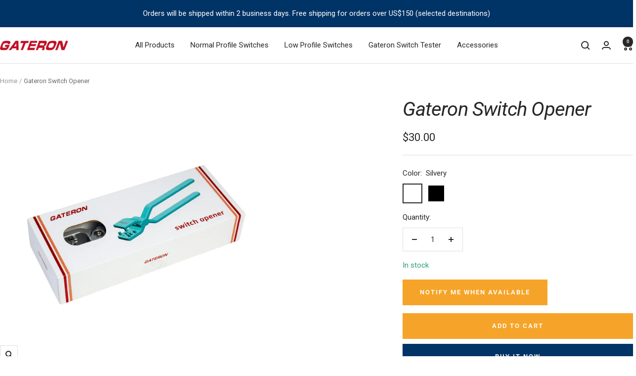

--- FILE ---
content_type: text/html; charset=utf-8
request_url: https://www.gateron.co/products/gateron-switch-opener?option_values=1699945283673&section_id=template--16496466165849__main
body_size: 10684
content:
<div id="shopify-section-template--16496466165849__main" class="shopify-section shopify-section--main-product"><style>
  #shopify-section-template--16496466165849__main {--primary-button-background: 0, 51, 102;
    --primary-button-text-color: 255, 255, 255;
    --secondary-button-background: 246, 164, 41;
    --secondary-button-text-color: 255, 255, 255;
  }
</style><section><product-rerender id="product-sticky-form-7094874603609-template--16496466165849__main" observe-form="product-form-main-7094874603609-template--16496466165849__main"><style>
        @media screen and (min-width: 1000px) {
          :root {
            --anchor-offset: 140px; /* When the sticky form is activate, every scroll must be offset by an extra value */
          }
        }
      </style>

      <product-sticky-form form-id="product-form-main-7094874603609-template--16496466165849__main" hidden class="product-sticky-form">
        <div class="container">
          <div class="product-sticky-form__inner">
            <div class="product-sticky-form__content-wrapper hidden-pocket"><div class="product-sticky-form__image-wrapper"><img src="//www.gateron.co/cdn/shop/products/gateron-switch-opener-black_1800x1800_4c0f4d77-f197-4d4c-89b5-2334f2dd4101.webp?v=1655714418&amp;width=1800" alt="Gateron Switch Opener" srcset="//www.gateron.co/cdn/shop/products/gateron-switch-opener-black_1800x1800_4c0f4d77-f197-4d4c-89b5-2334f2dd4101.webp?v=1655714418&amp;width=55 55w, //www.gateron.co/cdn/shop/products/gateron-switch-opener-black_1800x1800_4c0f4d77-f197-4d4c-89b5-2334f2dd4101.webp?v=1655714418&amp;width=110 110w, //www.gateron.co/cdn/shop/products/gateron-switch-opener-black_1800x1800_4c0f4d77-f197-4d4c-89b5-2334f2dd4101.webp?v=1655714418&amp;width=165 165w" width="1800" height="1800" loading="lazy" sizes="55px" class="product-sticky-form__image"></div><div class="product-sticky-form__info">
                <div class="product-sticky-form__bottom-info">
                  <span class="product-sticky-form__title">Gateron Switch Opener</span>
                  <span class="square-separator square-separator--subdued"></span>
                  <span class="product-sticky-form__price">$30.00</span>

                  <div class="product-sticky-form__unit-price text--xsmall text--subdued" style="display: none">
                    <div class="unit-price-measurement">
                      <span class="unit-price-measurement__price"></span>
                      <span class="unit-price-measurement__separator">/</span><span class="unit-price-measurement__reference-value"></span><span class="unit-price-measurement__reference-unit"></span>
                    </div>
                  </div>
                </div>
              </div>
            </div><div class="product-sticky-form__form"><div class="product-sticky-form__variants hidden-pocket"><div class="select-wrapper" data-selector-type="dropdown">
                      <combo-box fit-toggle initial-focus-selector="[aria-selected='true']" id="sticky-form-option-template--16496466165849__main-1-combo-box" class="combo-box">
                        <span class="combo-box__overlay"></span>

                        <header class="combo-box__header">
                          <p class="combo-box__title heading h6">Color</p>

                          <button type="button" class="combo-box__close-button tap-area" data-action="close" title="Close"><svg focusable="false" width="14" height="14" class="icon icon--close   " viewBox="0 0 14 14">
        <path d="M13 13L1 1M13 1L1 13" stroke="currentColor" stroke-width="2" fill="none"></path>
      </svg></button>
                        </header>

                        <div class="combo-box__option-list" role="listbox"><button type="button" role="option" class="combo-box__option-item" value="1699945250905" aria-selected="false"><span class="combo-box__color-swatch" aria-label="Silvery" style="background-color: silvery"></span>Silvery</button><button type="button" role="option" class="combo-box__option-item" value="1699945283673" aria-selected="true"><span class="combo-box__color-swatch" aria-label="Black" style="background-color: black"></span>Black</button></div>

                        <select class="visually-hidden" data-option-position="1" name="option1" form="product-form-main-7094874603609-template--16496466165849__main" aria-label="Color"><option value="1699945250905" title="&lt;span class=&quot;select__color-swatch &quot; aria-label=&quot;Silvery&quot; style=&quot;background-color: silvery&quot;&gt;&lt;/span&gt;Silvery" >Silvery</option><option value="1699945283673" title="&lt;span class=&quot;select__color-swatch &quot; aria-label=&quot;Black&quot; style=&quot;background-color: black&quot;&gt;&lt;/span&gt;Black" selected>Black</option></select>
                      </combo-box>

                      <button type="button" is="toggle-button" class="select" aria-expanded="false" aria-haspopup="listbox" aria-controls="sticky-form-option-template--16496466165849__main-1-combo-box">
                        <span class="select__selected-value"><span class="select__color-swatch " aria-label="Black" style="background-color: black"></span>Black</span><svg focusable="false" width="12" height="8" class="icon icon--chevron   " viewBox="0 0 12 8">
        <path fill="none" d="M1 1l5 5 5-5" stroke="currentColor" stroke-width="2"></path>
      </svg></button>
                    </div></div><product-payment-container class="product-sticky-form__payment-container"><button id="StickyAddToCart" is="loader-button" form="product-form-main-7094874603609-template--16496466165849__main" type="submit" data-product-add-to-cart-button  data-button-content="Add to cart" class="product-form__add-button button button--secondary" >Add to cart</button>
              </product-payment-container>
            </div>
          </div>
        </div>
      </product-sticky-form></product-rerender><div class="container">
    <nav aria-label="Breadcrumb" class="breadcrumb text--xsmall text--subdued hidden-phone">
      <ol class="breadcrumb__list" role="list">
        <li class="breadcrumb__item">
          <a class="breadcrumb__link" href="/">Home</a>
        </li><li class="breadcrumb__item">
          <span class="breadcrumb__link" aria-current="page">Gateron Switch Opener</span>
        </li>
      </ol>
    </nav>

    <!-- PRODUCT TOP PART -->

    <product-rerender id="product-info-7094874603609-template--16496466165849__main" observe-form="product-form-main-7094874603609-template--16496466165849__main" allow-partial-rerender>
      <div class="product product--thumbnails-bottom">
<product-media filtered-ids="[]" form-id="product-form-main-7094874603609-template--16496466165849__main" autoplay-video thumbnails-position="bottom" reveal-on-scroll product-handle="gateron-switch-opener" class="product__media" style="--largest-image-aspect-ratio: 1.0">
    <div class="product__media-list-wrapper" style="max-width: 1800px"><flickity-carousel click-nav flickity-config="{
        &quot;adaptiveHeight&quot;: true,
        &quot;dragThreshold&quot;: 10,
        &quot;initialIndex&quot;: &quot;.is-initial-selected&quot;,
        &quot;fade&quot;: false,
        &quot;draggable&quot;: &quot;&gt;1&quot;,
        &quot;contain&quot;: true,
        &quot;cellSelector&quot;: &quot;.product__media-item:not(.is-filtered)&quot;,
        &quot;percentPosition&quot;: false,
        &quot;pageDots&quot;: false,
        &quot;prevNextButtons&quot;: false
      }" id="product-template--16496466165849__main-7094874603609-media-list" class="product__media-list"><div id="product-template--16496466165849__main-22122752475225" class="product__media-item  " data-media-type="image" data-media-id="22122752475225" data-original-position="0"><div class="product__media-image-wrapper aspect-ratio aspect-ratio--natural" style="padding-bottom: 100.0%; --aspect-ratio: 1.0"><img src="//www.gateron.co/cdn/shop/products/gateron-switch-puller-package_1800x1800_120d0c6e-5f4f-4417-9364-465a4b351910.webp?v=1655714418&amp;width=1800" alt="Gateron Switch Opener" srcset="//www.gateron.co/cdn/shop/products/gateron-switch-puller-package_1800x1800_120d0c6e-5f4f-4417-9364-465a4b351910.webp?v=1655714418&amp;width=400 400w, //www.gateron.co/cdn/shop/products/gateron-switch-puller-package_1800x1800_120d0c6e-5f4f-4417-9364-465a4b351910.webp?v=1655714418&amp;width=500 500w, //www.gateron.co/cdn/shop/products/gateron-switch-puller-package_1800x1800_120d0c6e-5f4f-4417-9364-465a4b351910.webp?v=1655714418&amp;width=600 600w, //www.gateron.co/cdn/shop/products/gateron-switch-puller-package_1800x1800_120d0c6e-5f4f-4417-9364-465a4b351910.webp?v=1655714418&amp;width=700 700w, //www.gateron.co/cdn/shop/products/gateron-switch-puller-package_1800x1800_120d0c6e-5f4f-4417-9364-465a4b351910.webp?v=1655714418&amp;width=800 800w, //www.gateron.co/cdn/shop/products/gateron-switch-puller-package_1800x1800_120d0c6e-5f4f-4417-9364-465a4b351910.webp?v=1655714418&amp;width=900 900w, //www.gateron.co/cdn/shop/products/gateron-switch-puller-package_1800x1800_120d0c6e-5f4f-4417-9364-465a4b351910.webp?v=1655714418&amp;width=1000 1000w, //www.gateron.co/cdn/shop/products/gateron-switch-puller-package_1800x1800_120d0c6e-5f4f-4417-9364-465a4b351910.webp?v=1655714418&amp;width=1100 1100w, //www.gateron.co/cdn/shop/products/gateron-switch-puller-package_1800x1800_120d0c6e-5f4f-4417-9364-465a4b351910.webp?v=1655714418&amp;width=1200 1200w, //www.gateron.co/cdn/shop/products/gateron-switch-puller-package_1800x1800_120d0c6e-5f4f-4417-9364-465a4b351910.webp?v=1655714418&amp;width=1300 1300w, //www.gateron.co/cdn/shop/products/gateron-switch-puller-package_1800x1800_120d0c6e-5f4f-4417-9364-465a4b351910.webp?v=1655714418&amp;width=1400 1400w, //www.gateron.co/cdn/shop/products/gateron-switch-puller-package_1800x1800_120d0c6e-5f4f-4417-9364-465a4b351910.webp?v=1655714418&amp;width=1500 1500w, //www.gateron.co/cdn/shop/products/gateron-switch-puller-package_1800x1800_120d0c6e-5f4f-4417-9364-465a4b351910.webp?v=1655714418&amp;width=1600 1600w, //www.gateron.co/cdn/shop/products/gateron-switch-puller-package_1800x1800_120d0c6e-5f4f-4417-9364-465a4b351910.webp?v=1655714418&amp;width=1700 1700w, //www.gateron.co/cdn/shop/products/gateron-switch-puller-package_1800x1800_120d0c6e-5f4f-4417-9364-465a4b351910.webp?v=1655714418&amp;width=1800 1800w" width="1800" height="1800" loading="eager" sizes="(max-width: 999px) calc(100vw - 48px), 640px"></div></div><div id="product-template--16496466165849__main-22122488889433" class="product__media-item  " data-media-type="image" data-media-id="22122488889433" data-original-position="1"><div class="product__media-image-wrapper aspect-ratio aspect-ratio--natural" style="padding-bottom: 100.0%; --aspect-ratio: 1.0"><img src="//www.gateron.co/cdn/shop/products/gateron-switch-opener-sliver-remove_1800x1800_b5a0835c-3138-424a-b26d-4918edca9907.webp?v=1655714418&amp;width=1800" alt="Gateron Switch Opener" srcset="//www.gateron.co/cdn/shop/products/gateron-switch-opener-sliver-remove_1800x1800_b5a0835c-3138-424a-b26d-4918edca9907.webp?v=1655714418&amp;width=400 400w, //www.gateron.co/cdn/shop/products/gateron-switch-opener-sliver-remove_1800x1800_b5a0835c-3138-424a-b26d-4918edca9907.webp?v=1655714418&amp;width=500 500w, //www.gateron.co/cdn/shop/products/gateron-switch-opener-sliver-remove_1800x1800_b5a0835c-3138-424a-b26d-4918edca9907.webp?v=1655714418&amp;width=600 600w, //www.gateron.co/cdn/shop/products/gateron-switch-opener-sliver-remove_1800x1800_b5a0835c-3138-424a-b26d-4918edca9907.webp?v=1655714418&amp;width=700 700w, //www.gateron.co/cdn/shop/products/gateron-switch-opener-sliver-remove_1800x1800_b5a0835c-3138-424a-b26d-4918edca9907.webp?v=1655714418&amp;width=800 800w, //www.gateron.co/cdn/shop/products/gateron-switch-opener-sliver-remove_1800x1800_b5a0835c-3138-424a-b26d-4918edca9907.webp?v=1655714418&amp;width=900 900w, //www.gateron.co/cdn/shop/products/gateron-switch-opener-sliver-remove_1800x1800_b5a0835c-3138-424a-b26d-4918edca9907.webp?v=1655714418&amp;width=1000 1000w, //www.gateron.co/cdn/shop/products/gateron-switch-opener-sliver-remove_1800x1800_b5a0835c-3138-424a-b26d-4918edca9907.webp?v=1655714418&amp;width=1100 1100w, //www.gateron.co/cdn/shop/products/gateron-switch-opener-sliver-remove_1800x1800_b5a0835c-3138-424a-b26d-4918edca9907.webp?v=1655714418&amp;width=1200 1200w, //www.gateron.co/cdn/shop/products/gateron-switch-opener-sliver-remove_1800x1800_b5a0835c-3138-424a-b26d-4918edca9907.webp?v=1655714418&amp;width=1300 1300w, //www.gateron.co/cdn/shop/products/gateron-switch-opener-sliver-remove_1800x1800_b5a0835c-3138-424a-b26d-4918edca9907.webp?v=1655714418&amp;width=1400 1400w, //www.gateron.co/cdn/shop/products/gateron-switch-opener-sliver-remove_1800x1800_b5a0835c-3138-424a-b26d-4918edca9907.webp?v=1655714418&amp;width=1500 1500w, //www.gateron.co/cdn/shop/products/gateron-switch-opener-sliver-remove_1800x1800_b5a0835c-3138-424a-b26d-4918edca9907.webp?v=1655714418&amp;width=1600 1600w, //www.gateron.co/cdn/shop/products/gateron-switch-opener-sliver-remove_1800x1800_b5a0835c-3138-424a-b26d-4918edca9907.webp?v=1655714418&amp;width=1700 1700w, //www.gateron.co/cdn/shop/products/gateron-switch-opener-sliver-remove_1800x1800_b5a0835c-3138-424a-b26d-4918edca9907.webp?v=1655714418&amp;width=1800 1800w" width="1800" height="1800" loading="lazy" sizes="(max-width: 999px) calc(100vw - 48px), 640px"></div></div><div id="product-template--16496466165849__main-22122488856665" class="product__media-item  is-initial-selected is-selected" data-media-type="image" data-media-id="22122488856665" data-original-position="2"><div class="product__media-image-wrapper aspect-ratio aspect-ratio--natural" style="padding-bottom: 100.0%; --aspect-ratio: 1.0"><img src="//www.gateron.co/cdn/shop/products/gateron-switch-opener-black_1800x1800_4c0f4d77-f197-4d4c-89b5-2334f2dd4101.webp?v=1655714418&amp;width=1800" alt="Gateron Switch Opener" srcset="//www.gateron.co/cdn/shop/products/gateron-switch-opener-black_1800x1800_4c0f4d77-f197-4d4c-89b5-2334f2dd4101.webp?v=1655714418&amp;width=400 400w, //www.gateron.co/cdn/shop/products/gateron-switch-opener-black_1800x1800_4c0f4d77-f197-4d4c-89b5-2334f2dd4101.webp?v=1655714418&amp;width=500 500w, //www.gateron.co/cdn/shop/products/gateron-switch-opener-black_1800x1800_4c0f4d77-f197-4d4c-89b5-2334f2dd4101.webp?v=1655714418&amp;width=600 600w, //www.gateron.co/cdn/shop/products/gateron-switch-opener-black_1800x1800_4c0f4d77-f197-4d4c-89b5-2334f2dd4101.webp?v=1655714418&amp;width=700 700w, //www.gateron.co/cdn/shop/products/gateron-switch-opener-black_1800x1800_4c0f4d77-f197-4d4c-89b5-2334f2dd4101.webp?v=1655714418&amp;width=800 800w, //www.gateron.co/cdn/shop/products/gateron-switch-opener-black_1800x1800_4c0f4d77-f197-4d4c-89b5-2334f2dd4101.webp?v=1655714418&amp;width=900 900w, //www.gateron.co/cdn/shop/products/gateron-switch-opener-black_1800x1800_4c0f4d77-f197-4d4c-89b5-2334f2dd4101.webp?v=1655714418&amp;width=1000 1000w, //www.gateron.co/cdn/shop/products/gateron-switch-opener-black_1800x1800_4c0f4d77-f197-4d4c-89b5-2334f2dd4101.webp?v=1655714418&amp;width=1100 1100w, //www.gateron.co/cdn/shop/products/gateron-switch-opener-black_1800x1800_4c0f4d77-f197-4d4c-89b5-2334f2dd4101.webp?v=1655714418&amp;width=1200 1200w, //www.gateron.co/cdn/shop/products/gateron-switch-opener-black_1800x1800_4c0f4d77-f197-4d4c-89b5-2334f2dd4101.webp?v=1655714418&amp;width=1300 1300w, //www.gateron.co/cdn/shop/products/gateron-switch-opener-black_1800x1800_4c0f4d77-f197-4d4c-89b5-2334f2dd4101.webp?v=1655714418&amp;width=1400 1400w, //www.gateron.co/cdn/shop/products/gateron-switch-opener-black_1800x1800_4c0f4d77-f197-4d4c-89b5-2334f2dd4101.webp?v=1655714418&amp;width=1500 1500w, //www.gateron.co/cdn/shop/products/gateron-switch-opener-black_1800x1800_4c0f4d77-f197-4d4c-89b5-2334f2dd4101.webp?v=1655714418&amp;width=1600 1600w, //www.gateron.co/cdn/shop/products/gateron-switch-opener-black_1800x1800_4c0f4d77-f197-4d4c-89b5-2334f2dd4101.webp?v=1655714418&amp;width=1700 1700w, //www.gateron.co/cdn/shop/products/gateron-switch-opener-black_1800x1800_4c0f4d77-f197-4d4c-89b5-2334f2dd4101.webp?v=1655714418&amp;width=1800 1800w" width="1800" height="1800" loading="eager" sizes="(max-width: 999px) calc(100vw - 48px), 640px" reveal="true"></div></div></flickity-carousel><button  is="toggle-button" aria-controls="product-template--16496466165849__main-7094874603609-zoom" aria-expanded="false" class="tap-area product__zoom-button">
          <span class="visually-hidden">Zoom</span><svg fill="none" focusable="false" width="14" height="14" class="icon icon--image-zoom   " viewBox="0 0 14 14">
        <path d="M9.50184 9.50184C11.4777 7.52595 11.5133 4.358 9.58134 2.42602C7.64936 0.494037 4.48141 0.529632 2.50552 2.50552C0.529632 4.48141 0.494037 7.64936 2.42602 9.58134C4.358 11.5133 7.52595 11.4777 9.50184 9.50184ZM9.50184 9.50184L13 13" stroke="currentColor" stroke-width="2"></path>
      </svg></button></div><flickity-controls controls="product-template--16496466165849__main-7094874603609-media-list" class="product__media-nav">
        <button class="product__media-prev-next hidden-pocket hidden-lap-and-up tap-area tap-area--large" aria-label="Previous" data-action="prev"><svg focusable="false" width="17" height="14" class="icon icon--nav-arrow-left  icon--direction-aware " viewBox="0 0 17 14">
        <path d="M17 7H2M8 1L2 7l6 6" stroke="currentColor" stroke-width="2" fill="none"></path>
      </svg></button><scroll-shadow class="product__thumbnail-scroll-shadow ">
          <div class="product__thumbnail-list hide-scrollbar">
            <div class="product__thumbnail-list-inner"><button type="button" tabindex="-1" reveal class="product__thumbnail-item  "  aria-controls="product-template--16496466165849__main-22122752475225" data-media-id="22122752475225" data-action="select">
                  <div class="product__thumbnail">
                    <img src="//www.gateron.co/cdn/shop/products/gateron-switch-puller-package_1800x1800_120d0c6e-5f4f-4417-9364-465a4b351910.webp?v=1655714418&amp;width=1800" alt="" srcset="//www.gateron.co/cdn/shop/products/gateron-switch-puller-package_1800x1800_120d0c6e-5f4f-4417-9364-465a4b351910.webp?v=1655714418&amp;width=60 60w, //www.gateron.co/cdn/shop/products/gateron-switch-puller-package_1800x1800_120d0c6e-5f4f-4417-9364-465a4b351910.webp?v=1655714418&amp;width=72 72w, //www.gateron.co/cdn/shop/products/gateron-switch-puller-package_1800x1800_120d0c6e-5f4f-4417-9364-465a4b351910.webp?v=1655714418&amp;width=120 120w, //www.gateron.co/cdn/shop/products/gateron-switch-puller-package_1800x1800_120d0c6e-5f4f-4417-9364-465a4b351910.webp?v=1655714418&amp;width=144 144w, //www.gateron.co/cdn/shop/products/gateron-switch-puller-package_1800x1800_120d0c6e-5f4f-4417-9364-465a4b351910.webp?v=1655714418&amp;width=180 180w, //www.gateron.co/cdn/shop/products/gateron-switch-puller-package_1800x1800_120d0c6e-5f4f-4417-9364-465a4b351910.webp?v=1655714418&amp;width=216 216w, //www.gateron.co/cdn/shop/products/gateron-switch-puller-package_1800x1800_120d0c6e-5f4f-4417-9364-465a4b351910.webp?v=1655714418&amp;width=240 240w, //www.gateron.co/cdn/shop/products/gateron-switch-puller-package_1800x1800_120d0c6e-5f4f-4417-9364-465a4b351910.webp?v=1655714418&amp;width=288 288w" width="1800" height="1800" loading="lazy" sizes="(max-width: 999px) 72px, 60px">
</div>
                </button><button type="button" tabindex="-1" reveal class="product__thumbnail-item  "  aria-controls="product-template--16496466165849__main-22122488889433" data-media-id="22122488889433" data-action="select">
                  <div class="product__thumbnail">
                    <img src="//www.gateron.co/cdn/shop/products/gateron-switch-opener-sliver-remove_1800x1800_b5a0835c-3138-424a-b26d-4918edca9907.webp?v=1655714418&amp;width=1800" alt="" srcset="//www.gateron.co/cdn/shop/products/gateron-switch-opener-sliver-remove_1800x1800_b5a0835c-3138-424a-b26d-4918edca9907.webp?v=1655714418&amp;width=60 60w, //www.gateron.co/cdn/shop/products/gateron-switch-opener-sliver-remove_1800x1800_b5a0835c-3138-424a-b26d-4918edca9907.webp?v=1655714418&amp;width=72 72w, //www.gateron.co/cdn/shop/products/gateron-switch-opener-sliver-remove_1800x1800_b5a0835c-3138-424a-b26d-4918edca9907.webp?v=1655714418&amp;width=120 120w, //www.gateron.co/cdn/shop/products/gateron-switch-opener-sliver-remove_1800x1800_b5a0835c-3138-424a-b26d-4918edca9907.webp?v=1655714418&amp;width=144 144w, //www.gateron.co/cdn/shop/products/gateron-switch-opener-sliver-remove_1800x1800_b5a0835c-3138-424a-b26d-4918edca9907.webp?v=1655714418&amp;width=180 180w, //www.gateron.co/cdn/shop/products/gateron-switch-opener-sliver-remove_1800x1800_b5a0835c-3138-424a-b26d-4918edca9907.webp?v=1655714418&amp;width=216 216w, //www.gateron.co/cdn/shop/products/gateron-switch-opener-sliver-remove_1800x1800_b5a0835c-3138-424a-b26d-4918edca9907.webp?v=1655714418&amp;width=240 240w, //www.gateron.co/cdn/shop/products/gateron-switch-opener-sliver-remove_1800x1800_b5a0835c-3138-424a-b26d-4918edca9907.webp?v=1655714418&amp;width=288 288w" width="1800" height="1800" loading="lazy" sizes="(max-width: 999px) 72px, 60px">
</div>
                </button><button type="button" tabindex="-1" reveal class="product__thumbnail-item  " aria-current="true" aria-controls="product-template--16496466165849__main-22122488856665" data-media-id="22122488856665" data-action="select">
                  <div class="product__thumbnail">
                    <img src="//www.gateron.co/cdn/shop/products/gateron-switch-opener-black_1800x1800_4c0f4d77-f197-4d4c-89b5-2334f2dd4101.webp?v=1655714418&amp;width=1800" alt="" srcset="//www.gateron.co/cdn/shop/products/gateron-switch-opener-black_1800x1800_4c0f4d77-f197-4d4c-89b5-2334f2dd4101.webp?v=1655714418&amp;width=60 60w, //www.gateron.co/cdn/shop/products/gateron-switch-opener-black_1800x1800_4c0f4d77-f197-4d4c-89b5-2334f2dd4101.webp?v=1655714418&amp;width=72 72w, //www.gateron.co/cdn/shop/products/gateron-switch-opener-black_1800x1800_4c0f4d77-f197-4d4c-89b5-2334f2dd4101.webp?v=1655714418&amp;width=120 120w, //www.gateron.co/cdn/shop/products/gateron-switch-opener-black_1800x1800_4c0f4d77-f197-4d4c-89b5-2334f2dd4101.webp?v=1655714418&amp;width=144 144w, //www.gateron.co/cdn/shop/products/gateron-switch-opener-black_1800x1800_4c0f4d77-f197-4d4c-89b5-2334f2dd4101.webp?v=1655714418&amp;width=180 180w, //www.gateron.co/cdn/shop/products/gateron-switch-opener-black_1800x1800_4c0f4d77-f197-4d4c-89b5-2334f2dd4101.webp?v=1655714418&amp;width=216 216w, //www.gateron.co/cdn/shop/products/gateron-switch-opener-black_1800x1800_4c0f4d77-f197-4d4c-89b5-2334f2dd4101.webp?v=1655714418&amp;width=240 240w, //www.gateron.co/cdn/shop/products/gateron-switch-opener-black_1800x1800_4c0f4d77-f197-4d4c-89b5-2334f2dd4101.webp?v=1655714418&amp;width=288 288w" width="1800" height="1800" loading="lazy" sizes="(max-width: 999px) 72px, 60px">
</div>
                </button></div>
          </div>
        </scroll-shadow>

        <button class="product__media-prev-next hidden-pocket hidden-lap-and-up tap-area tap-aera--large" aria-label="Next" data-action="next"><svg focusable="false" width="17" height="14" class="icon icon--nav-arrow-right  icon--direction-aware " viewBox="0 0 17 14">
        <path d="M0 7h15M9 1l6 6-6 6" stroke="currentColor" stroke-width="2" fill="none"></path>
      </svg></button>
      </flickity-controls><product-image-zoom product-handle="gateron-switch-opener" id="product-template--16496466165849__main-7094874603609-zoom" class="pswp" tabindex="-1" role="dialog">
        <div class="pswp__bg"></div>

        <div class="pswp__scroll-wrap">
          <div class="pswp__container">
            <div class="pswp__item"></div>
            <div class="pswp__item"></div>
            <div class="pswp__item"></div>
          </div>

          <div class="pswp__ui pswp__ui--hidden">
            <div class="pswp__top-bar">
              <button class="pswp__button pswp__button--close prev-next-button" data-action="pswp-close" title="Close"><svg focusable="false" width="14" height="14" class="icon icon--close   " viewBox="0 0 14 14">
        <path d="M13 13L1 1M13 1L1 13" stroke="currentColor" stroke-width="2" fill="none"></path>
      </svg></button>
            </div>

            <div class="pswp__prev-next-buttons hidden-pocket">
              <button class="pswp__button prev-next-button prev-next-button--prev" data-action="pswp-prev" title="Previous"><svg focusable="false" width="17" height="14" class="icon icon--nav-arrow-left  icon--direction-aware " viewBox="0 0 17 14">
        <path d="M17 7H2M8 1L2 7l6 6" stroke="currentColor" stroke-width="2" fill="none"></path>
      </svg></button>
              <button class="pswp__button prev-next-button prev-next-button--next" data-action="pswp-next" title="Next"><svg focusable="false" width="17" height="14" class="icon icon--nav-arrow-right  icon--direction-aware " viewBox="0 0 17 14">
        <path d="M0 7h15M9 1l6 6-6 6" stroke="currentColor" stroke-width="2" fill="none"></path>
      </svg></button>
            </div>

            <div class="pswp__dots-nav-wrapper hidden-lap-and-up">
              <button class="tap-area tap-area--large" data-action="pswp-prev">
                <span class="visually-hidden">Previous</span><svg focusable="false" width="17" height="14" class="icon icon--nav-arrow-left  icon--direction-aware " viewBox="0 0 17 14">
        <path d="M17 7H2M8 1L2 7l6 6" stroke="currentColor" stroke-width="2" fill="none"></path>
      </svg></button>

              <div class="dots-nav dots-nav--centered">
                <!-- This will be fill at runtime as the number of items will be dynamic -->
              </div>

              <button class="tap-area tap-area--large" data-action="pswp-next">
                <span class="visually-hidden">Next</span><svg focusable="false" width="17" height="14" class="icon icon--nav-arrow-right  icon--direction-aware " viewBox="0 0 17 14">
        <path d="M0 7h15M9 1l6 6-6 6" stroke="currentColor" stroke-width="2" fill="none"></path>
      </svg></button>
            </div>
          </div>
        </div>
      </product-image-zoom></product-media><div class="product__info">
  <!-- PRODUCT META -->
  <product-meta data-block-type="meta" data-block-id="template--16496466165849__main" price-class="price--large" class="product-meta">
      <h1 class="product-meta__title heading h3">Gateron Switch Opener</h1>
      <!-- Start of Judge.me code -->
      <div style='' class='jdgm-widget jdgm-preview-badge' data-id='7094874603609' data-auto-install='false'>
        <div style='display:none' class='jdgm-prev-badge' data-average-rating='0.00' data-number-of-reviews='0' data-number-of-questions='0'> <span class='jdgm-prev-badge__stars' data-score='0.00' tabindex='0' aria-label='0.00 stars' role='button'> <span class='jdgm-star jdgm--off'></span><span class='jdgm-star jdgm--off'></span><span class='jdgm-star jdgm--off'></span><span class='jdgm-star jdgm--off'></span><span class='jdgm-star jdgm--off'></span> </span> <span class='jdgm-prev-badge__text'> No reviews </span> </div>
      </div>
      <!-- End of Judge.me code -->
    

    <div class="product-meta__price-list-container"><div class="price-list"><span class="price price--large">
              <span class="visually-hidden">Sale price</span>$30.00</span></div><div class="product-meta__label-list label-list"></div></div><product-payment-terms data-block-type="payment-terms" data-block-id="template--16496466165849__main"><form method="post" action="/cart/add" id="product-installment-form-template--16496466165849__main-7094874603609" accept-charset="UTF-8" class="shopify-product-form" enctype="multipart/form-data"><input type="hidden" name="form_type" value="product" /><input type="hidden" name="utf8" value="✓" /><input type="hidden" name="id" value="40052990967897"><input type="hidden" name="product-id" value="7094874603609" /><input type="hidden" name="section-id" value="template--16496466165849__main" /></form></product-payment-terms></product-meta><div class="product-form"><variant-picker data-block-type="variant-picker" data-block-id="template--16496466165849__main" handle="gateron-switch-opener" section-id="template--16496466165849__main" form-id="product-form-main-7094874603609-template--16496466165849__main" update-url  class="product-form__variants" ><script data-variant type="application/json">{"id":40052990967897,"title":"Black","option1":"Black","option2":null,"option3":null,"sku":"KZQ-H","requires_shipping":true,"taxable":false,"featured_image":{"id":29753171083353,"product_id":7094874603609,"position":3,"created_at":"2022-06-20T15:54:50+08:00","updated_at":"2022-06-20T16:40:18+08:00","alt":null,"width":1800,"height":1800,"src":"\/\/www.gateron.co\/cdn\/shop\/products\/gateron-switch-opener-black_1800x1800_4c0f4d77-f197-4d4c-89b5-2334f2dd4101.webp?v=1655714418","variant_ids":[40052990967897]},"available":true,"name":"Gateron Switch Opener - Black","public_title":"Black","options":["Black"],"price":3000,"weight":205,"compare_at_price":3000,"inventory_management":"shopify","barcode":"","featured_media":{"alt":null,"id":22122488856665,"position":3,"preview_image":{"aspect_ratio":1.0,"height":1800,"width":1800,"src":"\/\/www.gateron.co\/cdn\/shop\/products\/gateron-switch-opener-black_1800x1800_4c0f4d77-f197-4d4c-89b5-2334f2dd4101.webp?v=1655714418"}},"requires_selling_plan":false,"selling_plan_allocations":[],"quantity_rule":{"min":1,"max":null,"increment":1}}</script><div class="product-form__option-selector" data-selector-type="swatch">
                <div class="product-form__option-info">
                  <span class="product-form__option-name">Color:</span><span id="option-template--16496466165849__main-pf-8adc0cb6-7094874603609-1-value" class="product-form__option-value">Black</span></div><div class="color-swatch-list"><div class="color-swatch  "><input class="color-swatch__radio visually-hidden" type="radio" data-option-position="1" name="option1" form="product-form-main-7094874603609-template--16496466165849__main" id="option-template--16496466165849__main-pf-8adc0cb6-7094874603609-1-1" value="1699945250905" >
                            <label class="color-swatch__item" for="option-template--16496466165849__main-pf-8adc0cb6-7094874603609-1-1" style="background-color: silvery">
                              <span class="visually-hidden">Silvery</span>
                            </label></div><div class="color-swatch  "><input class="color-swatch__radio visually-hidden" type="radio" data-option-position="1" name="option1" form="product-form-main-7094874603609-template--16496466165849__main" id="option-template--16496466165849__main-pf-8adc0cb6-7094874603609-1-2" value="1699945283673" checked="checked">
                            <label class="color-swatch__item" for="option-template--16496466165849__main-pf-8adc0cb6-7094874603609-1-2" style="background-color: black">
                              <span class="visually-hidden">Black</span>
                            </label></div></div></div><noscript>
              <label class="input__block-label" for="product-select-template--16496466165849__main-7094874603609">Variant</label>

              <div class="select-wrapper">
                <select class="select" autocomplete="off" id="product-select-template--16496466165849__main-7094874603609" name="id" form="product-form-main-7094874603609-template--16496466165849__main"><option   value="40052990935129" data-sku="KZQ-S">Silvery - $30.00</option><option selected="selected"  value="40052990967897" data-sku="KZQ-H">Black - $30.00</option></select><svg focusable="false" width="12" height="8" class="icon icon--chevron   " viewBox="0 0 12 8">
        <path fill="none" d="M1 1l5 5 5-5" stroke="currentColor" stroke-width="2"></path>
      </svg></div>
            </noscript>
          </variant-picker><div data-block-type="quantity-selector" data-block-id="quantity_selector" class="product-form__quantity" >
            <span class="product-form__quantity-label">Quantity:</span>

            <quantity-selector class="quantity-selector">
              <button type="button" class="quantity-selector__button">
                <span class="visually-hidden">Decrease quantity</span><svg focusable="false" width="10" height="2" class="icon icon--minus-big   " viewBox="0 0 10 2">
        <path fill="currentColor" d="M0 0h10v2H0z"></path>
      </svg></button>

              <input type="number" form="product-form-main-7094874603609-template--16496466165849__main" is="input-number" class="quantity-selector__input" inputmode="numeric" name="quantity" autocomplete="off" value="1" step="1" min="1"  aria-label="Quantity">

              <button type="button" class="quantity-selector__button">
                <span class="visually-hidden">Increase quantity</span><svg focusable="false" width="10" height="10" class="icon icon--plus-big   " viewBox="0 0 10 10">
        <path fill-rule="evenodd" clip-rule="evenodd" d="M4 6v4h2V6h4V4H6V0H4v4H0v2h4z" fill="currentColor"></path>
      </svg></button>
            </quantity-selector></div><div data-block-type="inventory" data-block-id="d2dcf727-0275-40dd-8dda-7bd79871e616" ><product-inventory class="product-form__inventory-wrapper"><span class="inventory inventory--high">In stock</span></product-inventory></div><div data-block-type="buy-buttons" data-block-id="buy_buttons" class="product-form__buy-buttons" ><form method="post" action="/cart/add" id="product-form-main-7094874603609-template--16496466165849__main" accept-charset="UTF-8" class="shopify-product-form" enctype="multipart/form-data" is="product-form"><input type="hidden" name="form_type" value="product" /><input type="hidden" name="utf8" value="✓" /><input type="hidden" disabled name="id" value="40052990967897">


  <button class="klaviyo-bis-trigger product-form__submit button button--full-width button--secondary"
          id="Klaviyo_button"
          type="button"
          onclick="notifyMe();">
    Notify Me When Available
  </button>
              
              <product-payment-container id="MainPaymentContainer" class="product-form__payment-container" >
                <button id="AddToCart" type="submit" is="loader-button"  data-product-add-to-cart-button data-button-content="Add to cart" class="product-form__add-button button button--secondary button--full" >Add to cart</button><div data-shopify="payment-button" class="shopify-payment-button"> <shopify-accelerated-checkout recommended="{&quot;supports_subs&quot;:false,&quot;supports_def_opts&quot;:false,&quot;name&quot;:&quot;paypal&quot;,&quot;wallet_params&quot;:{&quot;shopId&quot;:56580702297,&quot;countryCode&quot;:&quot;HK&quot;,&quot;merchantName&quot;:&quot;Gateron Switch&quot;,&quot;phoneRequired&quot;:true,&quot;companyRequired&quot;:false,&quot;shippingType&quot;:&quot;shipping&quot;,&quot;shopifyPaymentsEnabled&quot;:false,&quot;hasManagedSellingPlanState&quot;:null,&quot;requiresBillingAgreement&quot;:false,&quot;merchantId&quot;:&quot;XEXXU2A6WUNM2&quot;,&quot;sdkUrl&quot;:&quot;https://www.paypal.com/sdk/js?components=buttons\u0026commit=false\u0026currency=USD\u0026locale=en_US\u0026client-id=AfUEYT7nO4BwZQERn9Vym5TbHAG08ptiKa9gm8OARBYgoqiAJIjllRjeIMI4g294KAH1JdTnkzubt1fr\u0026merchant-id=XEXXU2A6WUNM2\u0026intent=authorize&quot;}}" fallback="{&quot;supports_subs&quot;:true,&quot;supports_def_opts&quot;:true,&quot;name&quot;:&quot;buy_it_now&quot;,&quot;wallet_params&quot;:{}}" access-token="3e2ec9d26c4f08be425853365f1d24cb" buyer-country="US" buyer-locale="en" buyer-currency="USD" variant-params="[{&quot;id&quot;:40052990935129,&quot;requiresShipping&quot;:true},{&quot;id&quot;:40052990967897,&quot;requiresShipping&quot;:true}]" shop-id="56580702297" enabled-flags="[&quot;d6d12da0&quot;]" > <div class="shopify-payment-button__button" role="button" disabled aria-hidden="true" style="background-color: transparent; border: none"> <div class="shopify-payment-button__skeleton">&nbsp;</div> </div> <div class="shopify-payment-button__more-options shopify-payment-button__skeleton" role="button" disabled aria-hidden="true">&nbsp;</div> </shopify-accelerated-checkout> <small id="shopify-buyer-consent" class="hidden" aria-hidden="true" data-consent-type="subscription"> This item is a recurring or deferred purchase. By continuing, I agree to the <span id="shopify-subscription-policy-button">cancellation policy</span> and authorize you to charge my payment method at the prices, frequency and dates listed on this page until my order is fulfilled or I cancel, if permitted. </small> </div>
</product-payment-container><input type="hidden" name="product-id" value="7094874603609" /><input type="hidden" name="section-id" value="template--16496466165849__main" /></form></div><store-pickup data-block-type="pickup-availability" data-block-id="buy_buttons" class="product-form__store-availability-container"></store-pickup><div class="product-form__description rte" ><p><meta charset="UTF-8"><span>Please drop your email on "Notify Me When Available" to receive an automated notification via email if the product model is out of stock.</span></p></div></div><div class="product-meta__aside"><div class="product-meta__share text--subdued"><button is="share-toggle-button" share-url="https://www.gateron.co/products/gateron-switch-opener" share-title="Gateron Switch Opener" class="product-meta__share-label link hidden-tablet-and-up" aria-controls="mobile-share-buttons-template--16496466165849__main" aria-expanded="false">Share</button>
          <div class="product-meta__share-label hidden-phone">Share</div>

          <popover-content id="mobile-share-buttons-template--16496466165849__main" class="popover hidden-tablet-and-up">
            <span class="popover__overlay"></span>

            <header class="popover__header">
              <span class="popover__title heading h6">Share</span>

              <button type="button" class="popover__close-button tap-area tap-area--large" data-action="close" title="Close"><svg focusable="false" width="14" height="14" class="icon icon--close   " viewBox="0 0 14 14">
        <path d="M13 13L1 1M13 1L1 13" stroke="currentColor" stroke-width="2" fill="none"></path>
      </svg></button>
            </header>

            <div class="mobile-share-buttons">
              <a class="mobile-share-buttons__item mobile-share-buttons__item--facebook" href="https://www.facebook.com/sharer.php?u=https://www.gateron.co/products/gateron-switch-opener" target="_blank" rel="noopener" aria-label="Share on Facebook"><svg fill="none" focusable="false" width="24" height="24" class="icon icon--facebook-share-mobile   " viewBox="0 0 24 24">
        <path fill-rule="evenodd" clip-rule="evenodd" d="M10.1834 21.85L10.1834 12.982H7.2002L7.2002 9.52604H10.1834V6.98204C10.062 5.75969 10.4857 4.54599 11.3415 3.66478C12.1972 2.78357 13.398 2.32449 14.6234 2.41004C15.5143 2.40481 16.4047 2.45289 17.2898 2.55404V5.63804L15.4598 5.63804C14.9879 5.53818 14.4974 5.68116 14.1532 6.01892C13.8089 6.35669 13.6566 6.84437 13.7474 7.31804L13.7474 9.52604L17.1698 9.52604L16.7234 12.982H13.7522V21.85H10.1834Z" fill="#3B5998"></path>
      </svg>Facebook
              </a>

              <a class="mobile-share-buttons__item mobile-share-buttons__item--pinterest" href="https://pinterest.com/pin/create/button/?url=https://www.gateron.co/products/gateron-switch-opener&media=https://www.gateron.co/cdn/shop/products/gateron-switch-puller-package_1800x1800_120d0c6e-5f4f-4417-9364-465a4b351910.webp?v=1655714418&width=800&description=Please%20drop%20your%20email%20on%20%22Notify%20Me%20When%20Available%22%20to%20receive%20an%20automated%20notification%20via..." target="_blank" rel="noopener" aria-label="Pin on Pinterest"><svg fill="none" focusable="false" width="24" height="24" class="icon icon--pinterest-share-mobile   " viewBox="0 0 24 24">
        <path fill-rule="evenodd" clip-rule="evenodd" d="M11.7648 2.40138C15.3543 2.34682 17.602 3.80113 18.6595 6.35148C19.0087 7.1931 19.3817 8.74117 19.1015 10.0256C18.9898 10.5384 18.9581 11.0736 18.8069 11.5569C18.4993 12.5394 18.0993 13.4092 17.5694 14.1592C16.8499 15.1782 15.7582 15.8653 14.3872 16.2109C13.1746 16.5164 12.0593 16.059 11.4113 15.5678C11.2048 15.4115 10.9279 15.2073 10.8515 14.9251C10.8417 14.9251 10.8318 14.9251 10.822 14.9251C10.7755 15.4401 10.5782 15.9868 10.4389 16.4561C10.2461 17.1053 10.2086 17.7774 9.96749 18.3849C9.69999 19.0592 9.37509 19.6772 9.02467 20.253C8.84068 20.5549 8.33293 21.5884 7.9639 21.5999C7.92354 21.5224 7.90737 21.4925 7.90493 21.3551C7.7861 21.1659 7.86888 20.8468 7.81652 20.5893C7.73505 20.1883 7.67161 19.466 7.75769 19.0588C7.75769 18.8444 7.75769 18.6296 7.75769 18.4157C7.85257 17.9742 7.84882 17.5217 7.9639 17.0991C8.21425 16.1787 8.35354 15.2038 8.61211 14.2512C8.86057 13.3361 9.08856 12.3352 9.28987 11.4038C9.33529 11.1934 9.07963 10.5886 9.02467 10.3628C8.85134 9.65014 8.9833 8.66239 9.20146 8.12713C9.47618 7.45323 10.2804 6.4241 11.3229 6.68821C12.1607 6.90037 12.694 7.80624 12.413 8.95421C12.1181 10.159 11.7356 11.2383 11.4702 12.4443C11.4019 12.7551 11.5194 13.0852 11.588 13.2714C11.8361 13.9431 12.5882 14.5955 13.5916 14.3432C15.1126 13.9603 15.785 12.5834 16.2435 11.0974C16.3676 10.6955 16.3527 10.3157 16.4498 9.87241C16.6545 8.93705 16.5676 7.54083 16.273 6.81057C15.8008 5.64018 14.9198 4.89011 13.7095 4.48339C13.3756 4.42221 13.0416 4.36103 12.7077 4.29985C12.1486 4.17176 11.0822 4.36412 10.7041 4.48339C9.01386 5.01777 7.96723 5.91043 7.3157 7.51486C7.09393 8.06111 6.97235 8.61484 6.9327 9.38251C6.92276 9.47451 6.91294 9.5665 6.90314 9.6585C7.03364 10.3447 7.04691 10.7994 7.3157 11.3118C7.44838 11.5644 7.76346 11.7634 7.81652 12.0772C7.84781 12.2621 7.71227 12.5412 7.66931 12.6895C7.60427 12.9136 7.62792 13.1702 7.52193 13.3634C7.33028 13.712 6.8084 13.4501 6.57911 13.3018C5.38697 12.5324 4.40437 10.3073 4.95855 8.15795C5.04391 7.82607 5.0481 7.53731 5.16476 7.23932C5.8878 5.39455 6.96659 4.26111 8.5237 3.28922C9.10717 2.9252 9.89394 2.74473 10.6157 2.55456C10.9987 2.50352 11.3818 2.45245 11.7648 2.40138Z" fill="#BD081C"></path>
      </svg>Pinterest
              </a>

              <a class="mobile-share-buttons__item mobile-share-buttons__item--twitter" href="https://twitter.com/intent/tweet?text=Gateron%20Switch%20Opener&url=https://www.gateron.co/products/gateron-switch-opener" target="_blank" rel="noopener" aria-label="Tweet on Twitter"><svg fill="none" focusable="false" width="24" height="24" class="icon icon--twitter-share-mobile   " viewBox="0 0 24 24">
        <path fill-rule="evenodd" clip-rule="evenodd" d="M15.414 4.96068C16.9196 4.93626 17.7211 5.43865 18.4864 6.07724C19.1362 6.02649 19.9806 5.69424 20.478 5.46269C20.6391 5.38182 20.8004 5.30133 20.9616 5.22046C20.6775 5.92312 20.2923 6.47359 19.7004 6.89092C19.5689 6.98361 19.4384 7.10911 19.2736 7.16824C19.2736 7.17091 19.2736 7.17396 19.2736 7.17663C20.1171 7.16863 20.8129 6.82034 21.4737 6.63114C21.4737 6.63417 21.4737 6.63723 21.4737 6.64028C21.1266 7.14535 20.6568 7.65767 20.1556 8.02502C19.9532 8.17227 19.7509 8.31951 19.5486 8.46676C19.5597 9.28425 19.5354 10.0643 19.3684 10.7518C18.3977 14.7465 15.8254 17.4588 11.7534 18.6203C10.2913 19.0377 7.92842 19.2089 6.25322 18.8282C5.42246 18.6394 4.67201 18.4262 3.96773 18.1443C3.57662 17.9875 3.21425 17.8181 2.86766 17.6251C2.75395 17.5614 2.64012 17.4981 2.52626 17.4343C2.90422 17.445 3.34615 17.54 3.76862 17.4778C4.15075 17.4214 4.52554 17.4359 4.87817 17.3653C5.75753 17.1887 6.53832 16.9552 7.21099 16.5947C7.53708 16.42 8.03189 16.2148 8.26361 15.963C7.82698 15.9699 7.43107 15.8772 7.10676 15.7727C5.84923 15.366 5.11723 14.6187 4.64102 13.4961C5.02212 13.5338 6.11978 13.6246 6.37642 13.4266C5.89678 13.4026 5.43547 13.1482 5.10574 12.9589C4.09421 12.3795 3.26926 11.4075 3.27545 9.91215C3.40826 9.96975 3.54108 10.0277 3.67378 10.0853C3.92789 10.1834 4.18618 10.2356 4.48934 10.2932C4.61736 10.3173 4.87337 10.3863 5.02034 10.3363C5.01403 10.3363 5.0077 10.3363 5.00138 10.3363C4.80571 10.1277 4.48682 9.98884 4.29014 9.76491C3.64126 9.02638 3.0331 7.88999 3.41774 6.53614C3.51528 6.19282 3.6701 5.88956 3.83503 5.60993C3.84137 5.61298 3.84768 5.61565 3.85402 5.61871C3.92952 5.76328 4.098 5.86973 4.2049 5.99065C4.53629 6.36678 4.94508 6.70514 5.36174 7.00345C6.7813 8.02007 8.0597 8.64453 10.1129 9.10725C10.6336 9.22437 11.2357 9.31401 11.8578 9.31476C11.6829 8.84899 11.7391 8.09522 11.8767 7.64432C12.2227 6.51058 12.9743 5.69272 14.0768 5.25479C14.3404 5.15026 14.6329 5.07396 14.9397 5.01256C15.0978 4.9954 15.256 4.97823 15.414 4.96068Z" fill="#1DA1F2"></path>
      </svg>Twitter
              </a>

              <a class="mobile-share-buttons__item mobile-share-buttons__item--mail" href="mailto:?&subject=&body=https://www.gateron.co/products/gateron-switch-opener" aria-label="Share by e-mail"><svg fill="none" focusable="false" width="24" height="24" class="icon icon--email-share-mobile   " viewBox="0 0 24 24">
        <path d="M21.9135 2.08691L15.3396 20.8695L11.583 12.4173M21.9135 2.08691L3.13086 8.66083L11.583 12.4173M21.9135 2.08691L11.583 12.4173" stroke="currentColor" stroke-width="2"></path>
      </svg>E-mail
              </a>
            </div>
          </popover-content>

          <div class="product-meta__share-button-list hidden-phone">
            <a class="product-meta__share-button-item product-meta__share-button-item--facebook link tap-area" href="https://www.facebook.com/sharer.php?u=https://www.gateron.co/products/gateron-switch-opener" target="_blank" rel="noopener" aria-label="Share on Facebook"><svg focusable="false" width="8" height="14" class="icon icon--facebook   " viewBox="0 0 9 17">
        <path fill-rule="evenodd" clip-rule="evenodd" d="M2.486 16.2084L2.486 8.81845H0L0 5.93845L2.486 5.93845L2.486 3.81845C2.38483 2.79982 2.73793 1.78841 3.45107 1.05407C4.16421 0.319722 5.16485 -0.0628415 6.186 0.00844868C6.9284 0.00408689 7.67039 0.0441585 8.408 0.128449V2.69845L6.883 2.69845C6.4898 2.61523 6.08104 2.73438 5.79414 3.01585C5.50724 3.29732 5.3803 3.70373 5.456 4.09845L5.456 5.93845H8.308L7.936 8.81845H5.46L5.46 16.2084H2.486Z" fill="currentColor"></path>
      </svg></a>

            <a class="product-meta__share-button-item product-meta__share-button-item--pinterest link tap-area" href="https://pinterest.com/pin/create/button/?url=https://www.gateron.co/products/gateron-switch-opener&media=https://www.gateron.co/cdn/shop/products/gateron-switch-puller-package_1800x1800_120d0c6e-5f4f-4417-9364-465a4b351910.webp?v=1655714418&width=800&description=Please%20drop%20your%20email%20on%20%22Notify%20Me%20When%20Available%22%20to%20receive%20an%20automated%20notification%20via..." target="_blank" rel="noopener" aria-label="Pin on Pinterest"><svg focusable="false" width="10" height="14" class="icon icon--pinterest   " viewBox="0 0 12 16">
        <path fill-rule="evenodd" clip-rule="evenodd" d="M5.8042 0.00123531C8.79537 -0.0442356 10.6685 1.16769 11.5498 3.29299C11.8407 3.99433 12.1516 5.28439 11.9181 6.35474C11.825 6.78208 11.7985 7.22812 11.6726 7.63086C11.4163 8.4496 11.0829 9.17441 10.6413 9.79945C10.0418 10.6486 9.13196 11.2212 7.98951 11.5091C6.97899 11.7637 6.04959 11.3826 5.50954 10.9732C5.33747 10.843 5.10674 10.6728 5.04304 10.4377C5.03488 10.4377 5.0267 10.4377 5.01853 10.4377C4.97972 10.8669 4.81532 11.3224 4.69924 11.7135C4.53858 12.2545 4.50733 12.8146 4.3064 13.3208C4.08349 13.8828 3.81274 14.3978 3.52072 14.8776C3.36739 15.1292 2.94427 15.9904 2.63675 16C2.60311 15.9354 2.58964 15.9105 2.58761 15.796C2.48858 15.6383 2.55757 15.3724 2.51393 15.1578C2.44604 14.8236 2.39317 14.2217 2.46491 13.8824C2.46491 13.7038 2.46491 13.5248 2.46491 13.3465C2.54397 12.9786 2.54085 12.6015 2.63675 12.2494C2.84537 11.4824 2.96145 10.6699 3.17692 9.87611C3.38398 9.11352 3.57396 8.27939 3.74172 7.50321C3.77957 7.32789 3.56652 6.82389 3.52072 6.63572C3.37628 6.04186 3.48624 5.21874 3.66805 4.77269C3.89698 4.21111 4.56717 3.3535 5.43589 3.57359C6.13407 3.75039 6.57846 4.50528 6.34437 5.46192C6.09862 6.46589 5.7798 7.3653 5.5587 8.37035C5.50173 8.62933 5.59968 8.90442 5.65687 9.05958C5.86357 9.61934 6.49037 10.163 7.32652 9.95278C8.59396 9.63365 9.15431 8.48627 9.53645 7.24791C9.63981 6.91302 9.62743 6.59647 9.70831 6.22709C9.87894 5.44763 9.80648 4.28411 9.56098 3.67556C9.16753 2.70023 8.43329 2.07518 7.42471 1.73624C7.1465 1.68526 6.86819 1.63427 6.58988 1.58329C6.12397 1.47655 5.23532 1.63685 4.92023 1.73624C3.51171 2.18156 2.63952 2.92544 2.09658 4.26247C1.91177 4.71767 1.81046 5.17911 1.77741 5.81884C1.76913 5.8955 1.76094 5.97217 1.75278 6.04883C1.86153 6.62068 1.87259 6.99959 2.09658 7.42657C2.20715 7.63711 2.46971 7.8029 2.51393 8.06444C2.54001 8.2185 2.42705 8.45105 2.39125 8.57467C2.33705 8.76137 2.35676 8.97522 2.26844 9.13625C2.10873 9.42678 1.67383 9.20852 1.48275 9.08491C0.489307 8.44373 -0.329526 6.5895 0.132284 4.79837C0.20342 4.5218 0.206915 4.28118 0.304126 4.03285C0.906661 2.49554 1.80565 1.55101 3.10325 0.741098C3.58947 0.437749 4.24511 0.287354 4.84657 0.128885C5.16574 0.0863481 5.48503 0.0437917 5.8042 0.00123531Z" fill="currentColor"></path>
      </svg></a>

            <a class="product-meta__share-button-item product-meta__share-button-item--twitter link tap-area" href="https://twitter.com/intent/tweet?text=Gateron%20Switch%20Opener&url=https://www.gateron.co/products/gateron-switch-opener" target="_blank" rel="noopener" aria-label="Tweet on Twitter"><svg focusable="false" width="17" height="14" class="icon icon--twitter   " viewBox="0 0 24 24">
        <path d="M16.94 4h2.715l-5.93 6.777L20.7 20h-5.462l-4.278-5.593L6.065 20H3.35l6.342-7.25L3 4h5.6l3.868 5.113L16.94 4Zm-.952 14.375h1.504L7.784 5.54H6.17l9.818 12.836Z" fill="currentColor"/>
      </svg></a>

            <a class="product-meta__share-button-item product-meta__share-button-item--mail link tap-area" href="mailto:?&subject=Gateron Switch Opener&body=https://www.gateron.co/products/gateron-switch-opener" aria-label="Share by e-mail"><svg focusable="false" width="13" height="13" class="icon icon--share   " viewBox="0 0 18 18">
        <path d="M17 1l-5.6 16-3.2-7.2M17 1L1 6.6l7.2 3.2M17 1L8.2 9.8" fill="none" stroke="currentColor" stroke-width="2" stroke-linecap="round" stroke-linejoin="round"></path>
      </svg></a>
          </div>
        </div></div></div></div>
    </product-rerender>

  </div>
</section><template id="quick-buy-content">
  <quick-buy-drawer class="drawer drawer--large drawer--quick-buy">
    <cart-notification hidden class="cart-notification cart-notification--drawer"></cart-notification>

    <span class="drawer__overlay"></span>

    <product-rerender id="quick-buy-drawer-product-form-quick-buy-pf-8adc0cb6-7094874603609-template--16496466165849__main" observe-form="product-form-quick-buy-pf-8adc0cb6-7094874603609-template--16496466165849__main">
      <header class="drawer__header">
        <p class="drawer__title heading h6">Choose options</p>

        <button type="button" class="drawer__close-button tap-area" data-action="close" title="Close"><svg focusable="false" width="14" height="14" class="icon icon--close   " viewBox="0 0 14 14">
        <path d="M13 13L1 1M13 1L1 13" stroke="currentColor" stroke-width="2" fill="none"></path>
      </svg></button>
      </header>

      <div class="drawer__content"><div class="quick-buy-product"><img src="//www.gateron.co/cdn/shop/products/gateron-switch-opener-black_1800x1800_4c0f4d77-f197-4d4c-89b5-2334f2dd4101.webp?v=1655714418&amp;width=1800" alt="Gateron Switch Opener" srcset="//www.gateron.co/cdn/shop/products/gateron-switch-opener-black_1800x1800_4c0f4d77-f197-4d4c-89b5-2334f2dd4101.webp?v=1655714418&amp;width=114 114w, //www.gateron.co/cdn/shop/products/gateron-switch-opener-black_1800x1800_4c0f4d77-f197-4d4c-89b5-2334f2dd4101.webp?v=1655714418&amp;width=228 228w, //www.gateron.co/cdn/shop/products/gateron-switch-opener-black_1800x1800_4c0f4d77-f197-4d4c-89b5-2334f2dd4101.webp?v=1655714418&amp;width=342 342w" width="1800" height="1800" loading="lazy" sizes="114px" class="quick-buy-product__image"><div class="quick-buy-product__info ">
      <product-meta class="product-item-meta"><a href="/products/gateron-switch-opener" class="product-item-meta__title">Gateron Switch Opener</a>

        <div class="product-item-meta__price-list-container" role="region" aria-live="polite"><div class="price-list"><span class="price">
                  <span class="visually-hidden">Sale price</span>$30.00</span></div><a href="/products/gateron-switch-opener" class="link text--subdued">View details</a>
        </div></product-meta>
    </div>
  </div><div class="product-form"><variant-picker data-block-type="variant-picker" data-block-id="template--16496466165849__main" handle="gateron-switch-opener" section-id="template--16496466165849__main" form-id="product-form-quick-buy-pf-8adc0cb6-7094874603609-template--16496466165849__main"   class="product-form__variants" ><script data-variant type="application/json">{"id":40052990967897,"title":"Black","option1":"Black","option2":null,"option3":null,"sku":"KZQ-H","requires_shipping":true,"taxable":false,"featured_image":{"id":29753171083353,"product_id":7094874603609,"position":3,"created_at":"2022-06-20T15:54:50+08:00","updated_at":"2022-06-20T16:40:18+08:00","alt":null,"width":1800,"height":1800,"src":"\/\/www.gateron.co\/cdn\/shop\/products\/gateron-switch-opener-black_1800x1800_4c0f4d77-f197-4d4c-89b5-2334f2dd4101.webp?v=1655714418","variant_ids":[40052990967897]},"available":true,"name":"Gateron Switch Opener - Black","public_title":"Black","options":["Black"],"price":3000,"weight":205,"compare_at_price":3000,"inventory_management":"shopify","barcode":"","featured_media":{"alt":null,"id":22122488856665,"position":3,"preview_image":{"aspect_ratio":1.0,"height":1800,"width":1800,"src":"\/\/www.gateron.co\/cdn\/shop\/products\/gateron-switch-opener-black_1800x1800_4c0f4d77-f197-4d4c-89b5-2334f2dd4101.webp?v=1655714418"}},"requires_selling_plan":false,"selling_plan_allocations":[],"quantity_rule":{"min":1,"max":null,"increment":1}}</script><div class="product-form__option-selector" data-selector-type="swatch">
                <div class="product-form__option-info">
                  <span class="product-form__option-name">Color:</span><span id="option-template--16496466165849__main-pf-8adc0cb6-7094874603609-1-value" class="product-form__option-value">Black</span></div><div class="color-swatch-list"><div class="color-swatch  "><input class="color-swatch__radio visually-hidden" type="radio" data-option-position="1" name="option1" form="product-form-quick-buy-pf-8adc0cb6-7094874603609-template--16496466165849__main" id="option-template--16496466165849__main-pf-8adc0cb6-7094874603609-1-1" value="1699945250905" >
                            <label class="color-swatch__item" for="option-template--16496466165849__main-pf-8adc0cb6-7094874603609-1-1" style="background-color: silvery">
                              <span class="visually-hidden">Silvery</span>
                            </label></div><div class="color-swatch  "><input class="color-swatch__radio visually-hidden" type="radio" data-option-position="1" name="option1" form="product-form-quick-buy-pf-8adc0cb6-7094874603609-template--16496466165849__main" id="option-template--16496466165849__main-pf-8adc0cb6-7094874603609-1-2" value="1699945283673" checked="checked">
                            <label class="color-swatch__item" for="option-template--16496466165849__main-pf-8adc0cb6-7094874603609-1-2" style="background-color: black">
                              <span class="visually-hidden">Black</span>
                            </label></div></div></div><noscript>
              <label class="input__block-label" for="product-select-template--16496466165849__main-7094874603609">Variant</label>

              <div class="select-wrapper">
                <select class="select" autocomplete="off" id="product-select-template--16496466165849__main-7094874603609" name="id" form="product-form-quick-buy-pf-8adc0cb6-7094874603609-template--16496466165849__main"><option   value="40052990935129" data-sku="KZQ-S">Silvery - $30.00</option><option selected="selected"  value="40052990967897" data-sku="KZQ-H">Black - $30.00</option></select><svg focusable="false" width="12" height="8" class="icon icon--chevron   " viewBox="0 0 12 8">
        <path fill="none" d="M1 1l5 5 5-5" stroke="currentColor" stroke-width="2"></path>
      </svg></div>
            </noscript>
          </variant-picker><div data-block-type="quantity-selector" data-block-id="quantity_selector" class="product-form__quantity" >
            <span class="product-form__quantity-label">Quantity:</span>

            <quantity-selector class="quantity-selector">
              <button type="button" class="quantity-selector__button">
                <span class="visually-hidden">Decrease quantity</span><svg focusable="false" width="10" height="2" class="icon icon--minus-big   " viewBox="0 0 10 2">
        <path fill="currentColor" d="M0 0h10v2H0z"></path>
      </svg></button>

              <input type="number" form="product-form-quick-buy-pf-8adc0cb6-7094874603609-template--16496466165849__main" is="input-number" class="quantity-selector__input" inputmode="numeric" name="quantity" autocomplete="off" value="1" step="1" min="1"  aria-label="Quantity">

              <button type="button" class="quantity-selector__button">
                <span class="visually-hidden">Increase quantity</span><svg focusable="false" width="10" height="10" class="icon icon--plus-big   " viewBox="0 0 10 10">
        <path fill-rule="evenodd" clip-rule="evenodd" d="M4 6v4h2V6h4V4H6V0H4v4H0v2h4z" fill="currentColor"></path>
      </svg></button>
            </quantity-selector></div><div data-block-type="inventory" data-block-id="d2dcf727-0275-40dd-8dda-7bd79871e616" ><product-inventory class="product-form__inventory-wrapper"><span class="inventory inventory--high">In stock</span></product-inventory></div><div data-block-type="buy-buttons" data-block-id="buy_buttons" class="product-form__buy-buttons" ><form method="post" action="/cart/add" id="product-form-quick-buy-pf-8adc0cb6-7094874603609-template--16496466165849__main" accept-charset="UTF-8" class="shopify-product-form" enctype="multipart/form-data" is="product-form"><input type="hidden" name="form_type" value="product" /><input type="hidden" name="utf8" value="✓" /><input type="hidden" disabled name="id" value="40052990967897">


  <button class="klaviyo-bis-trigger product-form__submit button button--full-width button--secondary"
          id="Klaviyo_button"
          type="button"
          onclick="notifyMe();">
    Notify Me When Available
  </button>
              
              <product-payment-container  class="product-form__payment-container" >
                <button id="AddToCart" type="submit" is="loader-button"  data-product-add-to-cart-button data-button-content="Add to cart" class="product-form__add-button button button--secondary button--full" >Add to cart</button><div data-shopify="payment-button" class="shopify-payment-button"> <shopify-accelerated-checkout recommended="{&quot;supports_subs&quot;:false,&quot;supports_def_opts&quot;:false,&quot;name&quot;:&quot;paypal&quot;,&quot;wallet_params&quot;:{&quot;shopId&quot;:56580702297,&quot;countryCode&quot;:&quot;HK&quot;,&quot;merchantName&quot;:&quot;Gateron Switch&quot;,&quot;phoneRequired&quot;:true,&quot;companyRequired&quot;:false,&quot;shippingType&quot;:&quot;shipping&quot;,&quot;shopifyPaymentsEnabled&quot;:false,&quot;hasManagedSellingPlanState&quot;:null,&quot;requiresBillingAgreement&quot;:false,&quot;merchantId&quot;:&quot;XEXXU2A6WUNM2&quot;,&quot;sdkUrl&quot;:&quot;https://www.paypal.com/sdk/js?components=buttons\u0026commit=false\u0026currency=USD\u0026locale=en_US\u0026client-id=AfUEYT7nO4BwZQERn9Vym5TbHAG08ptiKa9gm8OARBYgoqiAJIjllRjeIMI4g294KAH1JdTnkzubt1fr\u0026merchant-id=XEXXU2A6WUNM2\u0026intent=authorize&quot;}}" fallback="{&quot;supports_subs&quot;:true,&quot;supports_def_opts&quot;:true,&quot;name&quot;:&quot;buy_it_now&quot;,&quot;wallet_params&quot;:{}}" access-token="3e2ec9d26c4f08be425853365f1d24cb" buyer-country="US" buyer-locale="en" buyer-currency="USD" variant-params="[{&quot;id&quot;:40052990935129,&quot;requiresShipping&quot;:true},{&quot;id&quot;:40052990967897,&quot;requiresShipping&quot;:true}]" shop-id="56580702297" enabled-flags="[&quot;d6d12da0&quot;]" > <div class="shopify-payment-button__button" role="button" disabled aria-hidden="true" style="background-color: transparent; border: none"> <div class="shopify-payment-button__skeleton">&nbsp;</div> </div> <div class="shopify-payment-button__more-options shopify-payment-button__skeleton" role="button" disabled aria-hidden="true">&nbsp;</div> </shopify-accelerated-checkout> <small id="shopify-buyer-consent" class="hidden" aria-hidden="true" data-consent-type="subscription"> This item is a recurring or deferred purchase. By continuing, I agree to the <span id="shopify-subscription-policy-button">cancellation policy</span> and authorize you to charge my payment method at the prices, frequency and dates listed on this page until my order is fulfilled or I cancel, if permitted. </small> </div>
</product-payment-container><input type="hidden" name="product-id" value="7094874603609" /><input type="hidden" name="section-id" value="template--16496466165849__main" /></form></div></div></div>
    </product-rerender>
  </quick-buy-drawer>

  <quick-buy-popover class="popover popover--quick-buy">
    <span class="popover__overlay"></span>

    <product-rerender id="quick-buy-popover-product-form-quick-buy-pf-8adc0cb6-7094874603609-template--16496466165849__main" observe-form="product-form-quick-buy-pf-8adc0cb6-7094874603609-template--16496466165849__main">
      <header class="popover__header"><div class="quick-buy-product"><img src="//www.gateron.co/cdn/shop/products/gateron-switch-opener-black_1800x1800_4c0f4d77-f197-4d4c-89b5-2334f2dd4101.webp?v=1655714418&amp;width=1800" alt="Gateron Switch Opener" srcset="//www.gateron.co/cdn/shop/products/gateron-switch-opener-black_1800x1800_4c0f4d77-f197-4d4c-89b5-2334f2dd4101.webp?v=1655714418&amp;width=114 114w, //www.gateron.co/cdn/shop/products/gateron-switch-opener-black_1800x1800_4c0f4d77-f197-4d4c-89b5-2334f2dd4101.webp?v=1655714418&amp;width=228 228w, //www.gateron.co/cdn/shop/products/gateron-switch-opener-black_1800x1800_4c0f4d77-f197-4d4c-89b5-2334f2dd4101.webp?v=1655714418&amp;width=342 342w" width="1800" height="1800" loading="lazy" sizes="114px" class="quick-buy-product__image"><div class="quick-buy-product__info ">
      <product-meta class="product-item-meta"><a href="/products/gateron-switch-opener" class="product-item-meta__title">Gateron Switch Opener</a>

        <div class="product-item-meta__price-list-container" role="region" aria-live="polite"><div class="price-list"><span class="price">
                  <span class="visually-hidden">Sale price</span>$30.00</span></div><a href="/products/gateron-switch-opener" class="link text--subdued">View details</a>
        </div></product-meta>
    </div>
  </div><button type="button" class="popover__close-button tap-area tap-area--large" data-action="close" title="Close"><svg focusable="false" width="14" height="14" class="icon icon--close   " viewBox="0 0 14 14">
        <path d="M13 13L1 1M13 1L1 13" stroke="currentColor" stroke-width="2" fill="none"></path>
      </svg></button>
      </header>

      <div class="popover__content popover__content--no-padding"><div class="product-form"><variant-picker data-block-type="variant-picker" data-block-id="template--16496466165849__main" handle="gateron-switch-opener" section-id="template--16496466165849__main" form-id="product-form-quick-buy-pf-8adc0cb6-7094874603609-template--16496466165849__main"   class="product-form__variants" ><script data-variant type="application/json">{"id":40052990967897,"title":"Black","option1":"Black","option2":null,"option3":null,"sku":"KZQ-H","requires_shipping":true,"taxable":false,"featured_image":{"id":29753171083353,"product_id":7094874603609,"position":3,"created_at":"2022-06-20T15:54:50+08:00","updated_at":"2022-06-20T16:40:18+08:00","alt":null,"width":1800,"height":1800,"src":"\/\/www.gateron.co\/cdn\/shop\/products\/gateron-switch-opener-black_1800x1800_4c0f4d77-f197-4d4c-89b5-2334f2dd4101.webp?v=1655714418","variant_ids":[40052990967897]},"available":true,"name":"Gateron Switch Opener - Black","public_title":"Black","options":["Black"],"price":3000,"weight":205,"compare_at_price":3000,"inventory_management":"shopify","barcode":"","featured_media":{"alt":null,"id":22122488856665,"position":3,"preview_image":{"aspect_ratio":1.0,"height":1800,"width":1800,"src":"\/\/www.gateron.co\/cdn\/shop\/products\/gateron-switch-opener-black_1800x1800_4c0f4d77-f197-4d4c-89b5-2334f2dd4101.webp?v=1655714418"}},"requires_selling_plan":false,"selling_plan_allocations":[],"quantity_rule":{"min":1,"max":null,"increment":1}}</script><div class="product-form__option-selector" data-selector-type="swatch">
                <div class="product-form__option-info">
                  <span class="product-form__option-name">Color:</span><span id="option-template--16496466165849__main-pf-8adc0cb6-7094874603609-1-value" class="product-form__option-value">Black</span></div><div class="color-swatch-list"><div class="color-swatch  "><input class="color-swatch__radio visually-hidden" type="radio" data-option-position="1" name="option1" form="product-form-quick-buy-pf-8adc0cb6-7094874603609-template--16496466165849__main" id="option-template--16496466165849__main-pf-8adc0cb6-7094874603609-1-1" value="1699945250905" >
                            <label class="color-swatch__item" for="option-template--16496466165849__main-pf-8adc0cb6-7094874603609-1-1" style="background-color: silvery">
                              <span class="visually-hidden">Silvery</span>
                            </label></div><div class="color-swatch  "><input class="color-swatch__radio visually-hidden" type="radio" data-option-position="1" name="option1" form="product-form-quick-buy-pf-8adc0cb6-7094874603609-template--16496466165849__main" id="option-template--16496466165849__main-pf-8adc0cb6-7094874603609-1-2" value="1699945283673" checked="checked">
                            <label class="color-swatch__item" for="option-template--16496466165849__main-pf-8adc0cb6-7094874603609-1-2" style="background-color: black">
                              <span class="visually-hidden">Black</span>
                            </label></div></div></div><noscript>
              <label class="input__block-label" for="product-select-template--16496466165849__main-7094874603609">Variant</label>

              <div class="select-wrapper">
                <select class="select" autocomplete="off" id="product-select-template--16496466165849__main-7094874603609" name="id" form="product-form-quick-buy-pf-8adc0cb6-7094874603609-template--16496466165849__main"><option   value="40052990935129" data-sku="KZQ-S">Silvery - $30.00</option><option selected="selected"  value="40052990967897" data-sku="KZQ-H">Black - $30.00</option></select><svg focusable="false" width="12" height="8" class="icon icon--chevron   " viewBox="0 0 12 8">
        <path fill="none" d="M1 1l5 5 5-5" stroke="currentColor" stroke-width="2"></path>
      </svg></div>
            </noscript>
          </variant-picker><div data-block-type="quantity-selector" data-block-id="quantity_selector" class="product-form__quantity" >
            <span class="product-form__quantity-label">Quantity:</span>

            <quantity-selector class="quantity-selector">
              <button type="button" class="quantity-selector__button">
                <span class="visually-hidden">Decrease quantity</span><svg focusable="false" width="10" height="2" class="icon icon--minus-big   " viewBox="0 0 10 2">
        <path fill="currentColor" d="M0 0h10v2H0z"></path>
      </svg></button>

              <input type="number" form="product-form-quick-buy-pf-8adc0cb6-7094874603609-template--16496466165849__main" is="input-number" class="quantity-selector__input" inputmode="numeric" name="quantity" autocomplete="off" value="1" step="1" min="1"  aria-label="Quantity">

              <button type="button" class="quantity-selector__button">
                <span class="visually-hidden">Increase quantity</span><svg focusable="false" width="10" height="10" class="icon icon--plus-big   " viewBox="0 0 10 10">
        <path fill-rule="evenodd" clip-rule="evenodd" d="M4 6v4h2V6h4V4H6V0H4v4H0v2h4z" fill="currentColor"></path>
      </svg></button>
            </quantity-selector></div><div data-block-type="inventory" data-block-id="d2dcf727-0275-40dd-8dda-7bd79871e616" ><product-inventory class="product-form__inventory-wrapper"><span class="inventory inventory--high">In stock</span></product-inventory></div><div data-block-type="buy-buttons" data-block-id="buy_buttons" class="product-form__buy-buttons" ><form method="post" action="/cart/add" id="product-form-quick-buy-pf-8adc0cb6-7094874603609-template--16496466165849__main" accept-charset="UTF-8" class="shopify-product-form" enctype="multipart/form-data" is="product-form"><input type="hidden" name="form_type" value="product" /><input type="hidden" name="utf8" value="✓" /><input type="hidden" disabled name="id" value="40052990967897">


  <button class="klaviyo-bis-trigger product-form__submit button button--full-width button--secondary"
          id="Klaviyo_button"
          type="button"
          onclick="notifyMe();">
    Notify Me When Available
  </button>
              
              <product-payment-container  class="product-form__payment-container" >
                <button id="AddToCart" type="submit" is="loader-button"  data-product-add-to-cart-button data-button-content="Add to cart" class="product-form__add-button button button--secondary button--full" >Add to cart</button><div data-shopify="payment-button" class="shopify-payment-button"> <shopify-accelerated-checkout recommended="{&quot;supports_subs&quot;:false,&quot;supports_def_opts&quot;:false,&quot;name&quot;:&quot;paypal&quot;,&quot;wallet_params&quot;:{&quot;shopId&quot;:56580702297,&quot;countryCode&quot;:&quot;HK&quot;,&quot;merchantName&quot;:&quot;Gateron Switch&quot;,&quot;phoneRequired&quot;:true,&quot;companyRequired&quot;:false,&quot;shippingType&quot;:&quot;shipping&quot;,&quot;shopifyPaymentsEnabled&quot;:false,&quot;hasManagedSellingPlanState&quot;:null,&quot;requiresBillingAgreement&quot;:false,&quot;merchantId&quot;:&quot;XEXXU2A6WUNM2&quot;,&quot;sdkUrl&quot;:&quot;https://www.paypal.com/sdk/js?components=buttons\u0026commit=false\u0026currency=USD\u0026locale=en_US\u0026client-id=AfUEYT7nO4BwZQERn9Vym5TbHAG08ptiKa9gm8OARBYgoqiAJIjllRjeIMI4g294KAH1JdTnkzubt1fr\u0026merchant-id=XEXXU2A6WUNM2\u0026intent=authorize&quot;}}" fallback="{&quot;supports_subs&quot;:true,&quot;supports_def_opts&quot;:true,&quot;name&quot;:&quot;buy_it_now&quot;,&quot;wallet_params&quot;:{}}" access-token="3e2ec9d26c4f08be425853365f1d24cb" buyer-country="US" buyer-locale="en" buyer-currency="USD" variant-params="[{&quot;id&quot;:40052990935129,&quot;requiresShipping&quot;:true},{&quot;id&quot;:40052990967897,&quot;requiresShipping&quot;:true}]" shop-id="56580702297" enabled-flags="[&quot;d6d12da0&quot;]" > <div class="shopify-payment-button__button" role="button" disabled aria-hidden="true" style="background-color: transparent; border: none"> <div class="shopify-payment-button__skeleton">&nbsp;</div> </div> <div class="shopify-payment-button__more-options shopify-payment-button__skeleton" role="button" disabled aria-hidden="true">&nbsp;</div> </shopify-accelerated-checkout> <small id="shopify-buyer-consent" class="hidden" aria-hidden="true" data-consent-type="subscription"> This item is a recurring or deferred purchase. By continuing, I agree to the <span id="shopify-subscription-policy-button">cancellation policy</span> and authorize you to charge my payment method at the prices, frequency and dates listed on this page until my order is fulfilled or I cancel, if permitted. </small> </div>
</product-payment-container><input type="hidden" name="product-id" value="7094874603609" /><input type="hidden" name="section-id" value="template--16496466165849__main" /></form></div></div></div>
    </product-rerender>
  </quick-buy-popover>
</template>
</div>

--- FILE ---
content_type: text/css
request_url: https://cdn.boostcommerce.io/widget-integration/theme/customization/gateronco.myshopify.com/1YolKC0wGu/customization-1734334070099.css
body_size: 542
content:
/*********************** Custom css for Boost AI Search & Discovery  ************************/
:root {
    --boostsd-general-page-width-desktop: unset;
}
.boost-sd__modal-container .boost-sd__quick-view-product-image {
    display: block !important;
}
.boost-sd__product-title {
    font-weight: 600;
}
.boost-sd__product-label {
    font-size: 12px;
    font-weight: 600;
}
.boost-sd__product-label--soldout {
    color: rgb(255, 255, 255);
    background-color: rgb(208, 215, 223);
}
.boost-sd__product-rating .jdgm-prev-badge {
    display: flex !important;
    gap: 5px;
}
.boost-sd__product-rating .jdgm-prev-badge[data-average-rating='0.00'] {
    display: none !important;
}
.boost-sd__product-rating .jdgm-prev-badge__text, .boost-sd__quick-view-product-info  .jdgm-prev-badge__text {
    display: block;
    visibility: visible;
}

--- FILE ---
content_type: text/javascript
request_url: https://www.gateron.co/cdn/shop/t/13/assets/custom.js?v=167639537848865775061734055418
body_size: -689
content:
//# sourceMappingURL=/cdn/shop/t/13/assets/custom.js.map?v=167639537848865775061734055418


--- FILE ---
content_type: text/javascript; charset=utf-8
request_url: https://www.gateron.co/products/gateron-switch-opener.js
body_size: 429
content:
{"id":7094874603609,"title":"Gateron Switch Opener","handle":"gateron-switch-opener","description":"\u003cp\u003e\u003cmeta charset=\"UTF-8\"\u003e\u003cspan\u003ePlease drop your email on \"Notify Me When Available\" to receive an automated notification via email if the product model is out of stock.\u003c\/span\u003e\u003c\/p\u003e","published_at":"2022-06-20T16:35:05+08:00","created_at":"2022-06-20T15:54:50+08:00","vendor":"Gateron","type":"Accessories","tags":[],"price":3000,"price_min":3000,"price_max":3000,"available":true,"price_varies":false,"compare_at_price":3000,"compare_at_price_min":3000,"compare_at_price_max":3000,"compare_at_price_varies":false,"variants":[{"id":40052990935129,"title":"Silvery","option1":"Silvery","option2":null,"option3":null,"sku":"KZQ-S","requires_shipping":true,"taxable":false,"featured_image":{"id":29753171116121,"product_id":7094874603609,"position":2,"created_at":"2022-06-20T15:54:50+08:00","updated_at":"2022-06-20T16:40:18+08:00","alt":null,"width":1800,"height":1800,"src":"https:\/\/cdn.shopify.com\/s\/files\/1\/0565\/8070\/2297\/products\/gateron-switch-opener-sliver-remove_1800x1800_b5a0835c-3138-424a-b26d-4918edca9907.webp?v=1655714418","variant_ids":[40052990935129]},"available":true,"name":"Gateron Switch Opener - Silvery","public_title":"Silvery","options":["Silvery"],"price":3000,"weight":205,"compare_at_price":3000,"inventory_management":"shopify","barcode":"","featured_media":{"alt":null,"id":22122488889433,"position":2,"preview_image":{"aspect_ratio":1.0,"height":1800,"width":1800,"src":"https:\/\/cdn.shopify.com\/s\/files\/1\/0565\/8070\/2297\/products\/gateron-switch-opener-sliver-remove_1800x1800_b5a0835c-3138-424a-b26d-4918edca9907.webp?v=1655714418"}},"quantity_rule":{"min":1,"max":null,"increment":1},"quantity_price_breaks":[],"requires_selling_plan":false,"selling_plan_allocations":[]},{"id":40052990967897,"title":"Black","option1":"Black","option2":null,"option3":null,"sku":"KZQ-H","requires_shipping":true,"taxable":false,"featured_image":{"id":29753171083353,"product_id":7094874603609,"position":3,"created_at":"2022-06-20T15:54:50+08:00","updated_at":"2022-06-20T16:40:18+08:00","alt":null,"width":1800,"height":1800,"src":"https:\/\/cdn.shopify.com\/s\/files\/1\/0565\/8070\/2297\/products\/gateron-switch-opener-black_1800x1800_4c0f4d77-f197-4d4c-89b5-2334f2dd4101.webp?v=1655714418","variant_ids":[40052990967897]},"available":true,"name":"Gateron Switch Opener - Black","public_title":"Black","options":["Black"],"price":3000,"weight":205,"compare_at_price":3000,"inventory_management":"shopify","barcode":"","featured_media":{"alt":null,"id":22122488856665,"position":3,"preview_image":{"aspect_ratio":1.0,"height":1800,"width":1800,"src":"https:\/\/cdn.shopify.com\/s\/files\/1\/0565\/8070\/2297\/products\/gateron-switch-opener-black_1800x1800_4c0f4d77-f197-4d4c-89b5-2334f2dd4101.webp?v=1655714418"}},"quantity_rule":{"min":1,"max":null,"increment":1},"quantity_price_breaks":[],"requires_selling_plan":false,"selling_plan_allocations":[]}],"images":["\/\/cdn.shopify.com\/s\/files\/1\/0565\/8070\/2297\/products\/gateron-switch-puller-package_1800x1800_120d0c6e-5f4f-4417-9364-465a4b351910.webp?v=1655714418","\/\/cdn.shopify.com\/s\/files\/1\/0565\/8070\/2297\/products\/gateron-switch-opener-sliver-remove_1800x1800_b5a0835c-3138-424a-b26d-4918edca9907.webp?v=1655714418","\/\/cdn.shopify.com\/s\/files\/1\/0565\/8070\/2297\/products\/gateron-switch-opener-black_1800x1800_4c0f4d77-f197-4d4c-89b5-2334f2dd4101.webp?v=1655714418"],"featured_image":"\/\/cdn.shopify.com\/s\/files\/1\/0565\/8070\/2297\/products\/gateron-switch-puller-package_1800x1800_120d0c6e-5f4f-4417-9364-465a4b351910.webp?v=1655714418","options":[{"name":"Color","position":1,"values":["Silvery","Black"]}],"url":"\/products\/gateron-switch-opener","media":[{"alt":null,"id":22122752475225,"position":1,"preview_image":{"aspect_ratio":1.0,"height":1800,"width":1800,"src":"https:\/\/cdn.shopify.com\/s\/files\/1\/0565\/8070\/2297\/products\/gateron-switch-puller-package_1800x1800_120d0c6e-5f4f-4417-9364-465a4b351910.webp?v=1655714418"},"aspect_ratio":1.0,"height":1800,"media_type":"image","src":"https:\/\/cdn.shopify.com\/s\/files\/1\/0565\/8070\/2297\/products\/gateron-switch-puller-package_1800x1800_120d0c6e-5f4f-4417-9364-465a4b351910.webp?v=1655714418","width":1800},{"alt":null,"id":22122488889433,"position":2,"preview_image":{"aspect_ratio":1.0,"height":1800,"width":1800,"src":"https:\/\/cdn.shopify.com\/s\/files\/1\/0565\/8070\/2297\/products\/gateron-switch-opener-sliver-remove_1800x1800_b5a0835c-3138-424a-b26d-4918edca9907.webp?v=1655714418"},"aspect_ratio":1.0,"height":1800,"media_type":"image","src":"https:\/\/cdn.shopify.com\/s\/files\/1\/0565\/8070\/2297\/products\/gateron-switch-opener-sliver-remove_1800x1800_b5a0835c-3138-424a-b26d-4918edca9907.webp?v=1655714418","width":1800},{"alt":null,"id":22122488856665,"position":3,"preview_image":{"aspect_ratio":1.0,"height":1800,"width":1800,"src":"https:\/\/cdn.shopify.com\/s\/files\/1\/0565\/8070\/2297\/products\/gateron-switch-opener-black_1800x1800_4c0f4d77-f197-4d4c-89b5-2334f2dd4101.webp?v=1655714418"},"aspect_ratio":1.0,"height":1800,"media_type":"image","src":"https:\/\/cdn.shopify.com\/s\/files\/1\/0565\/8070\/2297\/products\/gateron-switch-opener-black_1800x1800_4c0f4d77-f197-4d4c-89b5-2334f2dd4101.webp?v=1655714418","width":1800}],"requires_selling_plan":false,"selling_plan_groups":[]}

--- FILE ---
content_type: text/javascript; charset=utf-8
request_url: https://www.gateron.co/products/gateron-switch-opener.js
body_size: 466
content:
{"id":7094874603609,"title":"Gateron Switch Opener","handle":"gateron-switch-opener","description":"\u003cp\u003e\u003cmeta charset=\"UTF-8\"\u003e\u003cspan\u003ePlease drop your email on \"Notify Me When Available\" to receive an automated notification via email if the product model is out of stock.\u003c\/span\u003e\u003c\/p\u003e","published_at":"2022-06-20T16:35:05+08:00","created_at":"2022-06-20T15:54:50+08:00","vendor":"Gateron","type":"Accessories","tags":[],"price":3000,"price_min":3000,"price_max":3000,"available":true,"price_varies":false,"compare_at_price":3000,"compare_at_price_min":3000,"compare_at_price_max":3000,"compare_at_price_varies":false,"variants":[{"id":40052990935129,"title":"Silvery","option1":"Silvery","option2":null,"option3":null,"sku":"KZQ-S","requires_shipping":true,"taxable":false,"featured_image":{"id":29753171116121,"product_id":7094874603609,"position":2,"created_at":"2022-06-20T15:54:50+08:00","updated_at":"2022-06-20T16:40:18+08:00","alt":null,"width":1800,"height":1800,"src":"https:\/\/cdn.shopify.com\/s\/files\/1\/0565\/8070\/2297\/products\/gateron-switch-opener-sliver-remove_1800x1800_b5a0835c-3138-424a-b26d-4918edca9907.webp?v=1655714418","variant_ids":[40052990935129]},"available":true,"name":"Gateron Switch Opener - Silvery","public_title":"Silvery","options":["Silvery"],"price":3000,"weight":205,"compare_at_price":3000,"inventory_management":"shopify","barcode":"","featured_media":{"alt":null,"id":22122488889433,"position":2,"preview_image":{"aspect_ratio":1.0,"height":1800,"width":1800,"src":"https:\/\/cdn.shopify.com\/s\/files\/1\/0565\/8070\/2297\/products\/gateron-switch-opener-sliver-remove_1800x1800_b5a0835c-3138-424a-b26d-4918edca9907.webp?v=1655714418"}},"quantity_rule":{"min":1,"max":null,"increment":1},"quantity_price_breaks":[],"requires_selling_plan":false,"selling_plan_allocations":[]},{"id":40052990967897,"title":"Black","option1":"Black","option2":null,"option3":null,"sku":"KZQ-H","requires_shipping":true,"taxable":false,"featured_image":{"id":29753171083353,"product_id":7094874603609,"position":3,"created_at":"2022-06-20T15:54:50+08:00","updated_at":"2022-06-20T16:40:18+08:00","alt":null,"width":1800,"height":1800,"src":"https:\/\/cdn.shopify.com\/s\/files\/1\/0565\/8070\/2297\/products\/gateron-switch-opener-black_1800x1800_4c0f4d77-f197-4d4c-89b5-2334f2dd4101.webp?v=1655714418","variant_ids":[40052990967897]},"available":true,"name":"Gateron Switch Opener - Black","public_title":"Black","options":["Black"],"price":3000,"weight":205,"compare_at_price":3000,"inventory_management":"shopify","barcode":"","featured_media":{"alt":null,"id":22122488856665,"position":3,"preview_image":{"aspect_ratio":1.0,"height":1800,"width":1800,"src":"https:\/\/cdn.shopify.com\/s\/files\/1\/0565\/8070\/2297\/products\/gateron-switch-opener-black_1800x1800_4c0f4d77-f197-4d4c-89b5-2334f2dd4101.webp?v=1655714418"}},"quantity_rule":{"min":1,"max":null,"increment":1},"quantity_price_breaks":[],"requires_selling_plan":false,"selling_plan_allocations":[]}],"images":["\/\/cdn.shopify.com\/s\/files\/1\/0565\/8070\/2297\/products\/gateron-switch-puller-package_1800x1800_120d0c6e-5f4f-4417-9364-465a4b351910.webp?v=1655714418","\/\/cdn.shopify.com\/s\/files\/1\/0565\/8070\/2297\/products\/gateron-switch-opener-sliver-remove_1800x1800_b5a0835c-3138-424a-b26d-4918edca9907.webp?v=1655714418","\/\/cdn.shopify.com\/s\/files\/1\/0565\/8070\/2297\/products\/gateron-switch-opener-black_1800x1800_4c0f4d77-f197-4d4c-89b5-2334f2dd4101.webp?v=1655714418"],"featured_image":"\/\/cdn.shopify.com\/s\/files\/1\/0565\/8070\/2297\/products\/gateron-switch-puller-package_1800x1800_120d0c6e-5f4f-4417-9364-465a4b351910.webp?v=1655714418","options":[{"name":"Color","position":1,"values":["Silvery","Black"]}],"url":"\/products\/gateron-switch-opener","media":[{"alt":null,"id":22122752475225,"position":1,"preview_image":{"aspect_ratio":1.0,"height":1800,"width":1800,"src":"https:\/\/cdn.shopify.com\/s\/files\/1\/0565\/8070\/2297\/products\/gateron-switch-puller-package_1800x1800_120d0c6e-5f4f-4417-9364-465a4b351910.webp?v=1655714418"},"aspect_ratio":1.0,"height":1800,"media_type":"image","src":"https:\/\/cdn.shopify.com\/s\/files\/1\/0565\/8070\/2297\/products\/gateron-switch-puller-package_1800x1800_120d0c6e-5f4f-4417-9364-465a4b351910.webp?v=1655714418","width":1800},{"alt":null,"id":22122488889433,"position":2,"preview_image":{"aspect_ratio":1.0,"height":1800,"width":1800,"src":"https:\/\/cdn.shopify.com\/s\/files\/1\/0565\/8070\/2297\/products\/gateron-switch-opener-sliver-remove_1800x1800_b5a0835c-3138-424a-b26d-4918edca9907.webp?v=1655714418"},"aspect_ratio":1.0,"height":1800,"media_type":"image","src":"https:\/\/cdn.shopify.com\/s\/files\/1\/0565\/8070\/2297\/products\/gateron-switch-opener-sliver-remove_1800x1800_b5a0835c-3138-424a-b26d-4918edca9907.webp?v=1655714418","width":1800},{"alt":null,"id":22122488856665,"position":3,"preview_image":{"aspect_ratio":1.0,"height":1800,"width":1800,"src":"https:\/\/cdn.shopify.com\/s\/files\/1\/0565\/8070\/2297\/products\/gateron-switch-opener-black_1800x1800_4c0f4d77-f197-4d4c-89b5-2334f2dd4101.webp?v=1655714418"},"aspect_ratio":1.0,"height":1800,"media_type":"image","src":"https:\/\/cdn.shopify.com\/s\/files\/1\/0565\/8070\/2297\/products\/gateron-switch-opener-black_1800x1800_4c0f4d77-f197-4d4c-89b5-2334f2dd4101.webp?v=1655714418","width":1800}],"requires_selling_plan":false,"selling_plan_groups":[]}